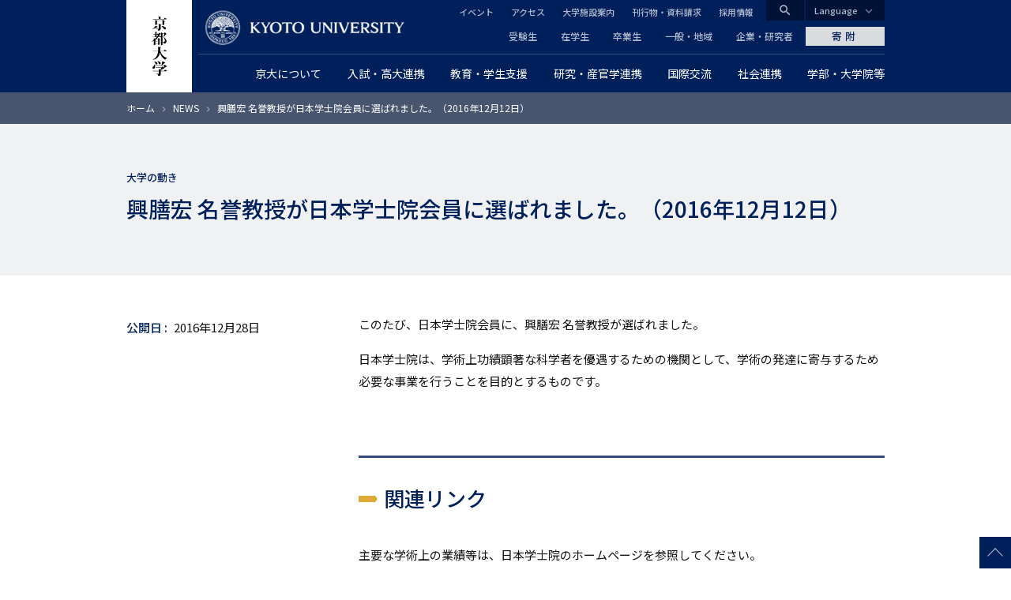

--- FILE ---
content_type: text/html; charset=UTF-8
request_url: https://www.kyoto-u.ac.jp/ja/news/2016-12-28-0
body_size: 13342
content:
<!DOCTYPE html>
<html lang="ja" dir="ltr" prefix="content: http://purl.org/rss/1.0/modules/content/  dc: http://purl.org/dc/terms/  foaf: http://xmlns.com/foaf/0.1/  og: http://ogp.me/ns#  rdfs: http://www.w3.org/2000/01/rdf-schema#  schema: http://schema.org/  sioc: http://rdfs.org/sioc/ns#  sioct: http://rdfs.org/sioc/types#  skos: http://www.w3.org/2004/02/skos/core#  xsd: http://www.w3.org/2001/XMLSchema# ">
  <head>
    <meta charset="utf-8" />
<style>/* @see https://github.com/aFarkas/lazysizes#broken-image-symbol */.js img.lazyload:not([src]) { visibility: hidden; }/* @see https://github.com/aFarkas/lazysizes#automatically-setting-the-sizes-attribute */.js img.lazyloaded[data-sizes=auto] { display: block; width: 100%; }</style>
<meta name="description" content="このたび、日本学士院会員に、興膳宏 名誉教授が選ばれました。 日本学士院は、学術上功績顕著な科学者を優遇するための機関として、学術の発達に寄与するため必要な事業を行うことを目的とするものです。 関連リンク 主要な学術上の業績等は、日本学士院のホームページを参照してください。 http://www.japan-acad.go.jp/japanese/news/2016/121201.html" />
<link rel="canonical" href="https://www.kyoto-u.ac.jp/ja/news/2016-12-28-0" />
<link rel="shortlink" href="https://www.kyoto-u.ac.jp/ja/news/2016-12-28-0" />
<meta property="og:site_name" content="京都大学" />
<meta property="og:type" content="article" />
<meta property="og:url" content="https://www.kyoto-u.ac.jp/ja/news/2016-12-28-0" />
<meta property="og:title" content="興膳宏 名誉教授が日本学士院会員に選ばれました。（2016年12月12日）" />
<meta property="og:description" content="このたび、日本学士院会員に、興膳宏 名誉教授が選ばれました。 日本学士院は、学術上功績顕著な科学者を優遇するための機関として、学術の発達に寄与するため必要な事業を行うことを目的とするものです。 関連リンク 主要な学術上の業績等は、日本学士院のホームページを参照してください。 http://www.japan-acad.go.jp/japanese/news/2016/121201.html" />
<meta name="twitter:card" content="summary_large_image" />
<meta name="Generator" content="Drupal 11 (https://www.drupal.org)" />
<meta name="MobileOptimized" content="width" />
<meta name="HandheldFriendly" content="true" />
<meta name="viewport" content="width=device-width, initial-scale=1.0" />
<meta property="og:locale" content="ja_JP" />
<meta name="theme-color" content="#00205b" />
<link rel="apple-touch-icon" href="https://www.kyoto-u.ac.jp/themes/custom/camphor/images/apple-touch-icon.png" />
<meta property="og:image" content="https://www.kyoto-u.ac.jp/themes/custom/camphor/images/ogimage.png" />
<link rel="icon" href="/themes/custom/camphor/favicon.ico" type="image/vnd.microsoft.icon" />
<link rel="alternate" hreflang="ja" href="https://www.kyoto-u.ac.jp/ja/news/2016-12-28-0" />

    <title>興膳宏 名誉教授が日本学士院会員に選ばれました。（2016年12月12日） | 京都大学</title>
    <link rel="stylesheet" media="all" href="/sites/default/files/css/css_t4x0BtGN2ocv3JEGXyfyBNQp-GPNAtOO329_ytDmkxI.css?delta=0&amp;language=ja&amp;theme=camphor&amp;include=eJxlzmEOgjAMBeALbexIpmx1TDpK9pg4T6-IkBj_NH1fXtJ6yvOgxUXRnsRiaZKmaPyXhSP59sdZw1aWFBiDrqdPGtheq8ivSMJivBDQXE_gY88MUGQceSsbr4VdKHUm6ehGjx0mLZkkPdmM9RIIQ69UghurPYNBw8J5v3BPvMJ9Zvf-tgq_AGyfWio" />
<link rel="stylesheet" media="all" href="/sites/default/files/css/css_vmWlMnDTFQupRBhPeLeHUoaFeQIz08KeaqSP2q2ggXY.css?delta=1&amp;language=ja&amp;theme=camphor&amp;include=eJxlzmEOgjAMBeALbexIpmx1TDpK9pg4T6-IkBj_NH1fXtJ6yvOgxUXRnsRiaZKmaPyXhSP59sdZw1aWFBiDrqdPGtheq8ivSMJivBDQXE_gY88MUGQceSsbr4VdKHUm6ehGjx0mLZkkPdmM9RIIQ69UghurPYNBw8J5v3BPvMJ9Zvf-tgq_AGyfWio" />
<link rel="stylesheet" media="all" href="//fonts.googleapis.com/css2?family=Lora:wght@500&amp;family=Noto+Sans+JP:wght@400;500&amp;display=swap" />
<link rel="stylesheet" media="all" href="//fonts.googleapis.com/css2?family=Material+Icons" />
<link rel="stylesheet" media="print" href="/sites/default/files/css/css_DnnCR_0XCteU8WvaNL-jo14D2nu2j84JVvukSFvThBM.css?delta=4&amp;language=ja&amp;theme=camphor&amp;include=eJxlzmEOgjAMBeALbexIpmx1TDpK9pg4T6-IkBj_NH1fXtJ6yvOgxUXRnsRiaZKmaPyXhSP59sdZw1aWFBiDrqdPGtheq8ivSMJivBDQXE_gY88MUGQceSsbr4VdKHUm6ehGjx0mLZkkPdmM9RIIQ69UghurPYNBw8J5v3BPvMJ9Zvf-tgq_AGyfWio" />

    <script type="application/json" data-drupal-selector="drupal-settings-json">{"path":{"baseUrl":"\/","pathPrefix":"ja\/","currentPath":"node\/35102","currentPathIsAdmin":false,"isFront":false,"currentLanguage":"ja"},"pluralDelimiter":"\u0003","suppressDeprecationErrors":true,"gtag":{"tagId":"","consentMode":false,"otherIds":[],"events":[],"additionalConfigInfo":[]},"ajaxPageState":{"libraries":"[base64]","theme":"camphor","theme_token":null},"ajaxTrustedUrl":[],"gtm":{"tagId":null,"settings":{"data_layer":"dataLayer","include_classes":false,"allowlist_classes":"google\nnonGooglePixels\nnonGoogleScripts\nnonGoogleIframes","blocklist_classes":"customScripts\ncustomPixels","include_environment":false,"environment_id":"","environment_token":""},"tagIds":["GTM-PVPH2PW"]},"lazy":{"lazysizes":{"lazyClass":"lazyload","loadedClass":"lazyloaded","loadingClass":"lazyloading","preloadClass":"lazypreload","errorClass":"lazyerror","autosizesClass":"lazyautosizes","srcAttr":"data-src","srcsetAttr":"data-srcset","sizesAttr":"data-sizes","minSize":40,"customMedia":[],"init":true,"expFactor":1.5,"hFac":0.8,"loadMode":2,"loadHidden":true,"ricTimeout":0,"throttleDelay":125,"plugins":[]},"placeholderSrc":"","preferNative":false,"minified":true,"libraryPath":"\/libraries\/lazysizes"},"statistics":{"data":{"nid":"35102"},"url":"\/modules\/contrib\/statistics\/statistics.php"},"camphor":{"search_view_path":"\/ja\/search"},"user":{"uid":0,"permissionsHash":"b69312ca33713c7b39d33701a0637d59ab31d40993fd2e8c8ce75feeb3c16c18"}}</script>
<script src="/sites/default/files/js/js_nLEIK4XX99YtlyCTslopx58sCv5mvfcCH4DM7PQ_APo.js?scope=header&amp;delta=0&amp;language=ja&amp;theme=camphor&amp;include=eJxdyGEKgCAMQOELWR4plso0ZhO3KDt9CUHUnwfvc5BL5GqReAYaRBulFY17OLPvSskHibwbZEYKkwJavPP_ERY4vpgNwdlsjxEFTaLJifV1K0DjKxdMtDVO"></script>
<script src="/modules/contrib/google_tag/js/gtag.js?t8ujfj"></script>
<script src="/modules/contrib/google_tag/js/gtm.js?t8ujfj"></script>

  </head>
  <body class="path-node page-node-type-news">
        <a href="#main-content" class="visually-hidden focusable skip-link">
      メインコンテンツに移動
    </a>
    <noscript><iframe src="https://www.googletagmanager.com/ns.html?id=GTM-PVPH2PW"
                  height="0" width="0" style="display:none;visibility:hidden"></iframe></noscript>

      <div class="dialog-off-canvas-main-canvas" data-off-canvas-main-canvas>
    



<div class="layout-page">
  <header class="layout-header js-smooth-scroll-header" role="banner">
    <div class="js-header-search layout-header-search">
      <div class="layout-container layout-header-search__inner">
        <div class="layout-header-search__form">
          <div class="layout-header-search__type">
            <label class="js-header-search-type layout-header-search__type-label radio">
              <input class="radio__input" type="radio" value="site" name="search-type" checked />
              <span class="radio__text">サイト内検索</span>
            </label>
            <label class="js-header-search-type layout-header-search__type-label radio">
              <input class="radio__input" type="radio" value="teacher" name="search-type" />
              <span class="radio__text">教員検索</span>
            </label>
          </div>
          <form role="search" method="get" action="/ja/search" class="js-header-search-form layout-header-search__keyword">
            <input type="search" name="q" placeholder="Search..." class="js-header-search-form-keyword" />
            <button type="submit" aria-label="Search">検索</button>
          </form>
          <button type="button" class="js-header-search-toggle layout-header-search__close" aria-label="Close">
            <i class="material-icons">close</i>
            <span class="layout-header-search__close-text">CLOSE</span>
          </button>
        </div>
      </div>
    </div>
    <div class="layout-header-content-wrapper">
      <a class="layout-header-vertical-logo" href="/ja"><img src="/themes/custom/camphor/images/header-logo-vertical.svg" alt="Kyoto University"></a>
      <div class="layout-header-body">
        <a class="layout-header-horizontal-logo" href="/ja">
          <picture>
            <source srcset="/themes/custom/camphor/images/header-logo-horizontal-1x.png, /themes/custom/camphor/images/header-logo-horizontal.svg 2x">
            <img src="/themes/custom/camphor/images/header-logo-horizontal.svg" alt="Kyoto University">
          </picture>
        </a>
        <div class="layout-header-buttons">
          <button class="js-header-search-toggle layout-header-buttons__button--search"><i class="material-icons">search</i></button>
          <button class="js-header-menu-toggle layout-header-buttons__button--menu"><i class="material-icons">menu</i></button>
        </div>
        <div class="layout-header-region js-header-menu">
            <div class="region region-header">
    <nav role="navigation" aria-labelledby="block-global-navigation-menu" id="block-global-navigation" class="header-global-navigation block block-menu navigation menu--main">
            
  <h2 class="visually-hidden" id="block-global-navigation-menu">グローバルナビゲーション</h2>
  

        
               <ul data-region="header" data-block-id="block-global-navigation" class="menu menu--level-0 menu-main menu-main--level-0"> 
                            <li class="megaParent hasChild cc6 left menu__item menu__item--level-0 menu-main__item menu-main__item--level-0 is-expanded">
                <a href="/ja/about"  class="megaParent hasChild cc6 left menu__link menu__link--level-0 menu-main__link menu-main__link--level-0">
          <span class="menu__link-text menu__link-text--level-0 menu-main__link-text menu-main__link-text--level-0">京大について</span>
        </a>

                                 <ul data-region="header" data-block-id="block-global-navigation" class="menu menu-main menu--level-1 menu-main--level-1"> 
                            <li class="menu__item menu__item--level-1 menu-main__item menu-main__item--level-1 is-collapsed">
                <a href="/ja/about/president"  class="menu__link menu__link--level-1 menu-main__link menu-main__link--level-1">
          <span class="menu__link-text menu__link-text--level-1 menu-main__link-text menu-main__link-text--level-1">総長からのメッセージ</span>
        </a>

              </li>
                            <li class="menu__item menu__item--level-1 menu-main__item menu-main__item--level-1 is-collapsed">
                <a href="/ja/about/operation"  class="menu__link menu__link--level-1 menu-main__link menu-main__link--level-1">
          <span class="menu__link-text menu__link-text--level-1 menu-main__link-text menu-main__link-text--level-1">理念・沿革・運営・将来構想</span>
        </a>

              </li>
                            <li class="menu__item menu__item--level-1 menu-main__item menu-main__item--level-1 is-collapsed">
                <a href="/ja/about/evaluation"  class="menu__link menu__link--level-1 menu-main__link menu-main__link--level-1">
          <span class="menu__link-text menu__link-text--level-1 menu-main__link-text menu-main__link-text--level-1">大学評価</span>
        </a>

              </li>
                            <li class="menu__item menu__item--level-1 menu-main__item menu-main__item--level-1 is-collapsed">
                <a href="/ja/about/data"  class="menu__link menu__link--level-1 menu-main__link menu-main__link--level-1">
          <span class="menu__link-text menu__link-text--level-1 menu-main__link-text menu-main__link-text--level-1">データから見る京都大学</span>
        </a>

              </li>
                            <li class="menu__item menu__item--level-1 menu-main__item menu-main__item--level-1 is-collapsed">
                <a href="/ja/about/organization"  class="menu__link menu__link--level-1 menu-main__link menu-main__link--level-1">
          <span class="menu__link-text menu__link-text--level-1 menu-main__link-text menu-main__link-text--level-1">役員等・組織・諸規程</span>
        </a>

              </li>
                            <li class="menu__item menu__item--level-1 menu-main__item menu-main__item--level-1 is-collapsed">
                <a href="/ja/about/history"  class="menu__link menu__link--level-1 menu-main__link menu-main__link--level-1">
          <span class="menu__link-text menu__link-text--level-1 menu-main__link-text menu-main__link-text--level-1">栄誉等</span>
        </a>

              </li>
                            <li class="menu__item menu__item--level-1 menu-main__item menu-main__item--level-1 is-collapsed">
                <a href="/ja/about/facilities"  class="menu__link menu__link--level-1 menu-main__link menu-main__link--level-1">
          <span class="menu__link-text menu__link-text--level-1 menu-main__link-text menu-main__link-text--level-1">キャンパス・施設案内</span>
        </a>

              </li>
                            <li class="menu__item menu__item--level-1 menu-main__item menu-main__item--level-1 is-collapsed">
                <a href="/ja/about/public"  class="menu__link menu__link--level-1 menu-main__link menu-main__link--level-1">
          <span class="menu__link-text menu__link-text--level-1 menu-main__link-text menu-main__link-text--level-1">広報活動</span>
        </a>

              </li>
                            <li class="menu__item menu__item--level-1 menu-main__item menu-main__item--level-1 is-collapsed">
                <a href="/ja/about/procurance"  class="menu__link menu__link--level-1 menu-main__link menu-main__link--level-1">
          <span class="menu__link-text menu__link-text--level-1 menu-main__link-text menu-main__link-text--level-1">調達情報</span>
        </a>

              </li>
                            <li class="menu__item menu__item--level-1 menu-main__item menu-main__item--level-1 is-collapsed">
                <a href="/ja/about/foundation"  class="menu__link menu__link--level-1 menu-main__link menu-main__link--level-1">
          <span class="menu__link-text menu__link-text--level-1 menu-main__link-text menu-main__link-text--level-1">法人としての取組</span>
        </a>

              </li>
                            <li class="menu__item menu__item--level-1 menu-main__item menu-main__item--level-1 is-collapsed">
                <a href="/ja/about/diversity"  class="menu__link menu__link--level-1 menu-main__link menu-main__link--level-1">
          <span class="menu__link-text menu__link-text--level-1 menu-main__link-text menu-main__link-text--level-1">ダイバーシティ推進について</span>
        </a>

              </li>
                            <li class="menu__item menu__item--level-1 menu-main__item menu-main__item--level-1 is-collapsed">
                <a href="/ja/about/publication"  class="menu__link menu__link--level-1 menu-main__link menu-main__link--level-1">
          <span class="menu__link-text menu__link-text--level-1 menu-main__link-text menu-main__link-text--level-1">公表事項</span>
        </a>

              </li>
                            <li class="menu__item menu__item--level-1 menu-main__item menu-main__item--level-1 is-collapsed">
                <a href="/ja/about/disclosures"  class="menu__link menu__link--level-1 menu-main__link menu-main__link--level-1">
          <span class="menu__link-text menu__link-text--level-1 menu-main__link-text menu-main__link-text--level-1">情報公開</span>
        </a>

              </li>
                            <li class="menu__item menu__item--level-1 menu-main__item menu-main__item--level-1 is-collapsed">
                <a href="/ja/about/ranking"  class="menu__link menu__link--level-1 menu-main__link menu-main__link--level-1">
          <span class="menu__link-text menu__link-text--level-1 menu-main__link-text menu-main__link-text--level-1">世界から見た京都大学</span>
        </a>

              </li>
        </ul>
  
              </li>
                            <li class="megaParent hasChild cc7 left menu__item menu__item--level-0 menu-main__item menu-main__item--level-0 is-expanded">
                <a href="/ja/admissions"  class="megaParent hasChild cc7 left menu__link menu__link--level-0 menu-main__link menu-main__link--level-0">
          <span class="menu__link-text menu__link-text--level-0 menu-main__link-text menu-main__link-text--level-0">入試・高大連携</span>
        </a>

                                 <ul data-region="header" data-block-id="block-global-navigation" class="menu menu-main menu--level-1 menu-main--level-1"> 
                            <li class="menu__item menu__item--level-1 menu-main__item menu-main__item--level-1 is-collapsed">
                <a href="/ja/admissions/undergrad"  class="menu__link menu__link--level-1 menu-main__link menu-main__link--level-1">
          <span class="menu__link-text menu__link-text--level-1 menu-main__link-text menu-main__link-text--level-1">一般選抜</span>
        </a>

              </li>
                            <li class="menu__item menu__item--level-1 menu-main__item menu-main__item--level-1 is-collapsed">
                <a href="/ja/admissions/tokusyoku"  class="menu__link menu__link--level-1 menu-main__link menu-main__link--level-1">
          <span class="menu__link-text menu__link-text--level-1 menu-main__link-text menu-main__link-text--level-1">特色入試</span>
        </a>

              </li>
                            <li class="menu__item menu__item--level-1 menu-main__item menu-main__item--level-1 is-collapsed">
                <a href="/ja/admissions/other"  class="menu__link menu__link--level-1 menu-main__link menu-main__link--level-1">
          <span class="menu__link-text menu__link-text--level-1 menu-main__link-text menu-main__link-text--level-1">その他の学部入学試験</span>
        </a>

              </li>
                            <li class="menu__item menu__item--level-1 menu-main__item menu-main__item--level-1 is-collapsed">
                <a href="/ja/admissions/international"  class="menu__link menu__link--level-1 menu-main__link menu-main__link--level-1">
          <span class="menu__link-text menu__link-text--level-1 menu-main__link-text menu-main__link-text--level-1">留学生のための入試</span>
        </a>

              </li>
                            <li class="menu__item menu__item--level-1 menu-main__item menu-main__item--level-1 is-collapsed">
                <a href="/ja/admissions/grad"  class="menu__link menu__link--level-1 menu-main__link menu-main__link--level-1">
          <span class="menu__link-text menu__link-text--level-1 menu-main__link-text menu-main__link-text--level-1">大学院入試</span>
        </a>

              </li>
                            <li class="menu__item menu__item--level-1 menu-main__item menu-main__item--level-1">
                <a href="/ja/admissions/reasonable-accommodation"  class="menu__link menu__link--level-1 menu-main__link menu-main__link--level-1">
          <span class="menu__link-text menu__link-text--level-1 menu-main__link-text menu-main__link-text--level-1">入学者選抜における合理的配慮について</span>
        </a>

              </li>
                            <li class="menu__item menu__item--level-1 menu-main__item menu-main__item--level-1 is-collapsed">
                <a href="/ja/admissions/examination-fee"  class="menu__link menu__link--level-1 menu-main__link menu-main__link--level-1">
          <span class="menu__link-text menu__link-text--level-1 menu-main__link-text menu-main__link-text--level-1">入学検定料について</span>
        </a>

              </li>
                            <li class="menu__item menu__item--level-1 menu-main__item menu-main__item--level-1">
                <a href="https://www.kuac.kyoto-u.ac.jp/navi_grad/"  class="menu__link menu__link--level-1 menu-main__link menu-main__link--level-1">
          <span class="menu__link-text menu__link-text--level-1 menu-main__link-text menu-main__link-text--level-1">京都大学受験生ナビゲーション</span>
        </a>

              </li>
                            <li class="menu__item menu__item--level-1 menu-main__item menu-main__item--level-1">
                <a href="/ja/admissions/about/open"  class="menu__link menu__link--level-1 menu-main__link menu-main__link--level-1">
          <span class="menu__link-text menu__link-text--level-1 menu-main__link-text menu-main__link-text--level-1">オープンキャンパス</span>
        </a>

              </li>
                            <li class="menu__item menu__item--level-1 menu-main__item menu-main__item--level-1 is-collapsed">
                <a href="/ja/admissions/koudai"  class="menu__link menu__link--level-1 menu-main__link menu-main__link--level-1">
          <span class="menu__link-text menu__link-text--level-1 menu-main__link-text menu-main__link-text--level-1">高大連携</span>
        </a>

              </li>
                            <li class="menu__item menu__item--level-1 menu-main__item menu-main__item--level-1 is-collapsed">
                <a href="https://www.cwr.kyoto-u.ac.jp/story/message/"  class="menu__link menu__link--level-1 menu-main__link menu-main__link--level-1">
          <span class="menu__link-text menu__link-text--level-1 menu-main__link-text menu-main__link-text--level-1">女子高生へのメッセージ</span>
        </a>

              </li>
                            <li class="menu__item menu__item--level-1 menu-main__item menu-main__item--level-1 is-collapsed">
                <a href="/ja/admissions/about/admission"  class="menu__link menu__link--level-1 menu-main__link menu-main__link--level-1">
          <span class="menu__link-text menu__link-text--level-1 menu-main__link-text menu-main__link-text--level-1">大学案内冊子「知と自由への誘い」</span>
        </a>

              </li>
                            <li class="menu__item menu__item--level-1 menu-main__item menu-main__item--level-1 is-collapsed">
                <a href="/ja/admissions/related"  class="menu__link menu__link--level-1 menu-main__link menu-main__link--level-1">
          <span class="menu__link-text menu__link-text--level-1 menu-main__link-text menu-main__link-text--level-1">関連情報</span>
        </a>

              </li>
        </ul>
  
              </li>
                            <li class="megaParent hasChild cc7 center menu__item menu__item--level-0 menu-main__item menu-main__item--level-0 is-expanded">
                <a href="/ja/education-campus"  class="megaParent hasChild cc7 center menu__link menu__link--level-0 menu-main__link menu-main__link--level-0">
          <span class="menu__link-text menu__link-text--level-0 menu-main__link-text menu-main__link-text--level-0">教育・学生支援</span>
        </a>

                                 <ul data-region="header" data-block-id="block-global-navigation" class="menu menu-main menu--level-1 menu-main--level-1"> 
                            <li class="menu__item menu__item--level-1 menu-main__item menu-main__item--level-1 is-collapsed">
                <a href="/ja/education-campus/curriculum"  class="menu__link menu__link--level-1 menu-main__link menu-main__link--level-1">
          <span class="menu__link-text menu__link-text--level-1 menu-main__link-text menu-main__link-text--level-1">教育の体制と内容</span>
        </a>

              </li>
                            <li class="menu__item menu__item--level-1 menu-main__item menu-main__item--level-1 is-collapsed">
                <a href="/ja/education-campus/tuition"  class="menu__link menu__link--level-1 menu-main__link menu-main__link--level-1">
          <span class="menu__link-text menu__link-text--level-1 menu-main__link-text menu-main__link-text--level-1">経済支援</span>
        </a>

              </li>
                            <li class="menu__item menu__item--level-1 menu-main__item menu-main__item--level-1">
                <a href="/ja/education-campus/student-3"  class="menu__link menu__link--level-1 menu-main__link menu-main__link--level-1">
          <span class="menu__link-text menu__link-text--level-1 menu-main__link-text menu-main__link-text--level-1">海外留学を希望する京大生へ</span>
        </a>

              </li>
                            <li class="menu__item menu__item--level-1 menu-main__item menu-main__item--level-1 is-collapsed">
                <a href="/ja/education-campus/campus-event"  class="menu__link menu__link--level-1 menu-main__link menu-main__link--level-1">
          <span class="menu__link-text menu__link-text--level-1 menu-main__link-text menu-main__link-text--level-1">大学行事</span>
        </a>

              </li>
                            <li class="menu__item menu__item--level-1 menu-main__item menu-main__item--level-1 is-collapsed">
                <a href="/ja/education-campus/support"  class="menu__link menu__link--level-1 menu-main__link menu-main__link--level-1">
          <span class="menu__link-text menu__link-text--level-1 menu-main__link-text menu-main__link-text--level-1">課外活動支援</span>
        </a>

              </li>
                            <li class="menu__item menu__item--level-1 menu-main__item menu-main__item--level-1 is-collapsed">
                <a href="/ja/education-campus/Recognition"  class="menu__link menu__link--level-1 menu-main__link menu-main__link--level-1">
          <span class="menu__link-text menu__link-text--level-1 menu-main__link-text menu-main__link-text--level-1">学生表彰など</span>
        </a>

              </li>
                            <li class="menu__item menu__item--level-1 menu-main__item menu-main__item--level-1 is-collapsed">
                <a href="/ja/education-campus/counseling"  class="menu__link menu__link--level-1 menu-main__link menu-main__link--level-1">
          <span class="menu__link-text menu__link-text--level-1 menu-main__link-text menu-main__link-text--level-1">学生相談・障害学生支援・就職</span>
        </a>

              </li>
                            <li class="menu__item menu__item--level-1 menu-main__item menu-main__item--level-1 is-collapsed">
                <a href="/ja/education-campus/campuslife"  class="menu__link menu__link--level-1 menu-main__link menu-main__link--level-1">
          <span class="menu__link-text menu__link-text--level-1 menu-main__link-text menu-main__link-text--level-1">キャンパスライフ支援</span>
        </a>

              </li>
                            <li class="menu__item menu__item--level-1 menu-main__item menu-main__item--level-1 is-collapsed">
                <a href="/ja/education-campus/contact"  class="menu__link menu__link--level-1 menu-main__link menu-main__link--level-1">
          <span class="menu__link-text menu__link-text--level-1 menu-main__link-text menu-main__link-text--level-1">学生支援の窓口・証明書発行など</span>
        </a>

              </li>
                            <li class="menu__item menu__item--level-1 menu-main__item menu-main__item--level-1 is-collapsed">
                <a href="/ja/education-campus/cli"  class="menu__link menu__link--level-1 menu-main__link menu-main__link--level-1">
          <span class="menu__link-text menu__link-text--level-1 menu-main__link-text menu-main__link-text--level-1">学生支援の情報発信</span>
        </a>

              </li>
                            <li class="menu__item menu__item--level-1 menu-main__item menu-main__item--level-1 is-collapsed">
                <a href="/ja/education-campus/students2"  class="menu__link menu__link--level-1 menu-main__link menu-main__link--level-1">
          <span class="menu__link-text menu__link-text--level-1 menu-main__link-text menu-main__link-text--level-1"> 京都大学に在籍する留学生の方へ </span>
        </a>

              </li>
        </ul>
  
              </li>
                            <li class="megaParent hasChild cc8 right menu__item menu__item--level-0 menu-main__item menu-main__item--level-0 is-expanded">
                <a href="/ja/research"  class="megaParent hasChild cc8 right menu__link menu__link--level-0 menu-main__link menu-main__link--level-0">
          <span class="menu__link-text menu__link-text--level-0 menu-main__link-text menu-main__link-text--level-0">研究・産官学連携</span>
        </a>

                                 <ul data-region="header" data-block-id="block-global-navigation" class="menu menu-main menu--level-1 menu-main--level-1"> 
                            <li class="menu__item menu__item--level-1 menu-main__item menu-main__item--level-1 is-collapsed">
                <a href="/ja/research/activity"  class="menu__link menu__link--level-1 menu-main__link menu-main__link--level-1">
          <span class="menu__link-text menu__link-text--level-1 menu-main__link-text menu-main__link-text--level-1">研究活動を知る</span>
        </a>

              </li>
                            <li class="menu__item menu__item--level-1 menu-main__item menu-main__item--level-1 is-collapsed">
                <a href="/ja/research/research-policy"  class="menu__link menu__link--level-1 menu-main__link menu-main__link--level-1">
          <span class="menu__link-text menu__link-text--level-1 menu-main__link-text menu-main__link-text--level-1">研究成果の公開ポリシー</span>
        </a>

              </li>
                            <li class="menu__item menu__item--level-1 menu-main__item menu-main__item--level-1">
                <a href="https://iac.kyoto-u.ac.jp/"  class="menu__link menu__link--level-1 menu-main__link menu-main__link--level-1">
          <span class="menu__link-text menu__link-text--level-1 menu-main__link-text menu-main__link-text--level-1">産官学連携（共同研究・知的財産・ベンチャー支援）</span>
        </a>

              </li>
                            <li class="menu__item menu__item--level-1 menu-main__item menu-main__item--level-1 is-collapsed">
                <a href="/ja/research/donation"  class="menu__link menu__link--level-1 menu-main__link menu-main__link--level-1">
          <span class="menu__link-text menu__link-text--level-1 menu-main__link-text menu-main__link-text--level-1">京都大学に寄附する</span>
        </a>

              </li>
                            <li class="menu__item menu__item--level-1 menu-main__item menu-main__item--level-1 is-collapsed">
                <a href="/ja/research/recruit"  class="menu__link menu__link--level-1 menu-main__link menu-main__link--level-1">
          <span class="menu__link-text menu__link-text--level-1 menu-main__link-text menu-main__link-text--level-1">京都大学で研究したい</span>
        </a>

              </li>
                            <li class="menu__item menu__item--level-1 menu-main__item menu-main__item--level-1 is-collapsed">
                <a href="/ja/research/support"  class="menu__link menu__link--level-1 menu-main__link menu-main__link--level-1">
          <span class="menu__link-text menu__link-text--level-1 menu-main__link-text menu-main__link-text--level-1">研究支援体制について</span>
        </a>

              </li>
                            <li class="menu__item menu__item--level-1 menu-main__item menu-main__item--level-1 is-collapsed">
                <a href="/ja/research/resource"  class="menu__link menu__link--level-1 menu-main__link menu-main__link--level-1">
          <span class="menu__link-text menu__link-text--level-1 menu-main__link-text menu-main__link-text--level-1">研究者が受けられる研究費・研究支援</span>
        </a>

              </li>
                            <li class="menu__item menu__item--level-1 menu-main__item menu-main__item--level-1 is-collapsed">
                <a href="/ja/research/rule"  class="menu__link menu__link--level-1 menu-main__link menu-main__link--level-1">
          <span class="menu__link-text menu__link-text--level-1 menu-main__link-text menu-main__link-text--level-1">研究上の倫理・安全</span>
        </a>

              </li>
                            <li class="menu__item menu__item--level-1 menu-main__item menu-main__item--level-1">
                <a href="/ja/research/Additional-Position"  class="menu__link menu__link--level-1 menu-main__link menu-main__link--level-1">
          <span class="menu__link-text menu__link-text--level-1 menu-main__link-text menu-main__link-text--level-1">教職員に兼業を依頼したい</span>
        </a>

              </li>
        </ul>
  
              </li>
                            <li class="menu__item menu__item--level-0 menu-main__item menu-main__item--level-0 is-expanded">
                <a href="/ja/international"  class="menu__link menu__link--level-0 menu-main__link menu-main__link--level-0">
          <span class="menu__link-text menu__link-text--level-0 menu-main__link-text menu-main__link-text--level-0">国際交流</span>
        </a>

                                 <ul data-region="header" data-block-id="block-global-navigation" class="menu menu-main menu--level-1 menu-main--level-1"> 
                            <li class="menu__item menu__item--level-1 menu-main__item menu-main__item--level-1 is-collapsed">
                <a href="/ja/international/global-bridge"  class="menu__link menu__link--level-1 menu-main__link menu-main__link--level-1">
          <span class="menu__link-text menu__link-text--level-1 menu-main__link-text menu-main__link-text--level-1">世界とつながる京都大学</span>
        </a>

              </li>
                            <li class="menu__item menu__item--level-1 menu-main__item menu-main__item--level-1 is-collapsed">
                <a href="/ja/international/students1"  class="menu__link menu__link--level-1 menu-main__link menu-main__link--level-1">
          <span class="menu__link-text menu__link-text--level-1 menu-main__link-text menu-main__link-text--level-1">京都大学への留学を希望する方へ</span>
        </a>

              </li>
                            <li class="menu__item menu__item--level-1 menu-main__item menu-main__item--level-1 is-collapsed">
                <a href="/ja/international/org2"  class="menu__link menu__link--level-1 menu-main__link menu-main__link--level-1">
          <span class="menu__link-text menu__link-text--level-1 menu-main__link-text menu-main__link-text--level-1">国際化を支える学内組織</span>
        </a>

              </li>
                            <li class="menu__item menu__item--level-1 menu-main__item menu-main__item--level-1 is-collapsed">
                <a href="/ja/international/researcher"  class="menu__link menu__link--level-1 menu-main__link menu-main__link--level-1">
          <span class="menu__link-text menu__link-text--level-1 menu-main__link-text menu-main__link-text--level-1">外国人研究者へのサポート</span>
        </a>

              </li>
                            <li class="menu__item menu__item--level-1 menu-main__item menu-main__item--level-1">
                <a href="/ja/education-campus/student-3"  class="menu__link menu__link--level-1 menu-main__link menu-main__link--level-1">
          <span class="menu__link-text menu__link-text--level-1 menu-main__link-text menu-main__link-text--level-1">海外留学を希望する京大生へ</span>
        </a>

              </li>
        </ul>
  
              </li>
                            <li class="megaParent hasChild cc6 right menu__item menu__item--level-0 menu-main__item menu-main__item--level-0 is-expanded">
                <a href="/ja/social"  class="megaParent hasChild cc6 right menu__link menu__link--level-0 menu-main__link menu-main__link--level-0">
          <span class="menu__link-text menu__link-text--level-0 menu-main__link-text menu-main__link-text--level-0">社会連携</span>
        </a>

                                 <ul data-region="header" data-block-id="block-global-navigation" class="menu menu-main menu--level-1 menu-main--level-1"> 
                            <li class="menu__item menu__item--level-1 menu-main__item menu-main__item--level-1 is-collapsed">
                <a href="/ja/social/open-course"  class="menu__link menu__link--level-1 menu-main__link menu-main__link--level-1">
          <span class="menu__link-text menu__link-text--level-1 menu-main__link-text menu-main__link-text--level-1">公開講座・講演会等</span>
        </a>

              </li>
                            <li class="menu__item menu__item--level-1 menu-main__item menu-main__item--level-1 is-collapsed">
                <a href="/ja/social#京大の研究・教育を知る"  class="menu__link menu__link--level-1 menu-main__link menu-main__link--level-1">
          <span class="menu__link-text menu__link-text--level-1 menu-main__link-text menu-main__link-text--level-1">京大の研究・教育を知る</span>
        </a>

              </li>
                            <li class="menu__item menu__item--level-1 menu-main__item menu-main__item--level-1 is-collapsed">
                <a href="/ja/social#社会人向け教育"  class="menu__link menu__link--level-1 menu-main__link menu-main__link--level-1">
          <span class="menu__link-text menu__link-text--level-1 menu-main__link-text menu-main__link-text--level-1">社会人向け教育</span>
        </a>

              </li>
                            <li class="menu__item menu__item--level-1 menu-main__item menu-main__item--level-1 is-collapsed">
                <a href="/ja/social#教育・研究に関する情報・資料公開"  class="menu__link menu__link--level-1 menu-main__link menu-main__link--level-1">
          <span class="menu__link-text menu__link-text--level-1 menu-main__link-text menu-main__link-text--level-1">教育・研究に関する情報・資料公開</span>
        </a>

              </li>
                            <li class="menu__item menu__item--level-1 menu-main__item menu-main__item--level-1 is-collapsed">
                <a href="/ja/social/regional-cooperation"  class="menu__link menu__link--level-1 menu-main__link menu-main__link--level-1">
          <span class="menu__link-text menu__link-text--level-1 menu-main__link-text menu-main__link-text--level-1">産官学・地域等との連携</span>
        </a>

              </li>
                            <li class="menu__item menu__item--level-1 menu-main__item menu-main__item--level-1 is-collapsed">
                <a href="/ja/social#京大とのつながりを深める"  class="menu__link menu__link--level-1 menu-main__link menu-main__link--level-1">
          <span class="menu__link-text menu__link-text--level-1 menu-main__link-text menu-main__link-text--level-1">京大とのつながりを深める</span>
        </a>

              </li>
                            <li class="menu__item menu__item--level-1 menu-main__item menu-main__item--level-1 is-collapsed">
                <a href="/ja/social#社会に開かれた施設等"  class="menu__link menu__link--level-1 menu-main__link menu-main__link--level-1">
          <span class="menu__link-text menu__link-text--level-1 menu-main__link-text menu-main__link-text--level-1">社会に開かれた施設等</span>
        </a>

              </li>
                            <li class="menu__item menu__item--level-1 menu-main__item menu-main__item--level-1 is-collapsed">
                <a href="/ja/social#終了した全学的なイベント"  class="menu__link menu__link--level-1 menu-main__link menu-main__link--level-1">
          <span class="menu__link-text menu__link-text--level-1 menu-main__link-text menu-main__link-text--level-1">終了した全学的なイベント</span>
        </a>

              </li>
        </ul>
  
              </li>
                            <li class="megaParent cc8 right menu__item menu__item--level-0 menu-main__item menu-main__item--level-0">
                <a href="/ja/faculties-and-graduate"  class="megaParent cc8 right menu__link menu__link--level-0 menu-main__link menu-main__link--level-0">
          <span class="menu__link-text menu__link-text--level-0 menu-main__link-text menu-main__link-text--level-0">学部・大学院等</span>
        </a>

              </li>
        </ul>
   


  </nav>
<nav role="navigation" aria-labelledby="block-header-primary-links-menu" id="block-header-primary-links" class="header-primary-links block block-menu navigation menu--header-primary">
            
  <h2 class="visually-hidden" id="block-header-primary-links-menu">ヘッダー プライマリーリンク</h2>
  

        
               <ul data-block-id="block-header-primary-links" class="menu menu--level-0 menu-header-primary menu-header-primary--level-0"> 
                      <li class="menu__item menu__item--level-0 menu-header-primary__item menu-header-primary__item--level-0">
        <a href="/ja/prospective" class="menu__link menu__link--level-0 menu-header-primary__link menu-header-primary__link--level-0" data-drupal-link-system-path="node/129">受験生</a>
              </li>
                      <li class="menu__item menu__item--level-0 menu-header-primary__item menu-header-primary__item--level-0">
        <a href="/ja/students" class="menu__link menu__link--level-0 menu-header-primary__link menu-header-primary__link--level-0" data-drupal-link-system-path="node/130">在学生</a>
              </li>
                      <li class="menu__item menu__item--level-0 menu-header-primary__item menu-header-primary__item--level-0">
        <a href="/ja/alumni" class="menu__link menu__link--level-0 menu-header-primary__link menu-header-primary__link--level-0" data-drupal-link-system-path="node/131">卒業生</a>
              </li>
                      <li class="menu__item menu__item--level-0 menu-header-primary__item menu-header-primary__item--level-0">
        <a href="/ja/generals" class="menu__link menu__link--level-0 menu-header-primary__link menu-header-primary__link--level-0" data-drupal-link-system-path="node/132">一般・地域</a>
              </li>
                      <li class="menu__item menu__item--level-0 menu-header-primary__item menu-header-primary__item--level-0">
        <a href="/ja/business" class="menu__link menu__link--level-0 menu-header-primary__link menu-header-primary__link--level-0" data-drupal-link-system-path="node/133">企業・研究者</a>
              </li>
        </ul>
   

  </nav>
<nav role="navigation" aria-labelledby="block-header-secondary-links-menu" id="block-header-secondary-links" class="header-secondary-links block block-menu navigation menu--header-secondary">
            
  <h2 class="visually-hidden" id="block-header-secondary-links-menu">ヘッダー セカンダリーリンク</h2>
  

        
               <ul data-block-id="block-header-secondary-links" class="menu menu--level-0 menu-header-secondary menu-header-secondary--level-0"> 
                      <li class="menu__item menu__item--level-0 menu-header-secondary__item menu-header-secondary__item--level-0">
        <a href="/ja/event" class="menu__link menu__link--level-0 menu-header-secondary__link menu-header-secondary__link--level-0" data-drupal-link-system-path="event">イベント</a>
              </li>
                      <li class="menu__item menu__item--level-0 menu-header-secondary__item menu-header-secondary__item--level-0">
        <a href="/ja/access" class="menu__link menu__link--level-0 menu-header-secondary__link menu-header-secondary__link--level-0" data-drupal-link-system-path="node/2342">アクセス</a>
              </li>
                      <li class="menu__item menu__item--level-0 menu-header-secondary__item menu-header-secondary__item--level-0">
        <a href="/ja/about/facilities/campus" class="menu__link menu__link--level-0 menu-header-secondary__link menu-header-secondary__link--level-0" data-drupal-link-system-path="node/16706">大学施設案内</a>
              </li>
                      <li class="menu__item menu__item--level-0 menu-header-secondary__item menu-header-secondary__item--level-0">
        <a href="/ja/about/public/issue" class="menu__link menu__link--level-0 menu-header-secondary__link menu-header-secondary__link--level-0" data-drupal-link-system-path="node/17583">刊行物・資料請求</a>
              </li>
                      <li class="menu__item menu__item--level-0 menu-header-secondary__item menu-header-secondary__item--level-0">
        <a href="/ja/jobs" class="menu__link menu__link--level-0 menu-header-secondary__link menu-header-secondary__link--level-0" data-drupal-link-system-path="node/51802">採用情報</a>
              </li>
        </ul>
   

  </nav>

<div id="block-makeagift" class="block block-block-content block-block-content88c69419-e781-4291-b88b-2a22bb50a661 block--bundle-basic">
  
    
      
            <div class="clearfix text-formatted field field--name-body field--type-text-with-summary field--label-hidden field__item"><a class="layout-make-a-gift-link" href="http://www.kikin.kyoto-u.ac.jp/contribution/">寄附</a></div>
      
  </div>

<div id="block-language-switcher" class="block block-block-content block-block-contentea8bc213-a6ec-4711-8d82-758e1fb00c29 block--bundle-basic">
  
    
      
            <div class="clearfix text-formatted field field--name-body field--type-text-with-summary field--label-hidden field__item"><div class="layout-language-switcher js-language-switcher">
  <button class="layout-language-switcher__button js-language-switcher-button">Language</button>
  <ul class="layout-language-switcher__list">
    <li class="layout-language-switcher__item layout-language-switcher__item--ja"><a class="layout-language-switcher__link" href="/ja" hreflang="ja">日本語 ホーム</a></li>
    <li class="layout-language-switcher__item layout-language-switcher__item--en"><a class="layout-language-switcher__link" href="/en" hreflang="en">English Home</a></li>
    <li class="layout-language-switcher__item layout-language-switcher__item--zh-hans"><a class="layout-language-switcher__link" href="/zh-cn" hreflang="zh-hans">中文简体 首页</a></li>
    <li class="layout-language-switcher__item layout-language-switcher__item--zh-hant"><a class="layout-language-switcher__link" href="/zh-tw" hreflang="zh-hant">中文繁体 首頁</a></li>
    <li class="layout-language-switcher__item layout-language-switcher__item--ko"><a class="layout-language-switcher__link" href="/ko" hreflang="ko">한국어 홈페이지</a></li>
  </ul>
</div></div>
      
  </div>

  </div>

        </div>
      </div>
    </div>
  </header>
  <div class="layout-header-place-holder js-dynamic-header-observer-target"></div>

  <main role="main" class="layout-main js-dynamic-header-observer-target js-smooth-scroll-main js-mark-media-link">
    <a id="main-content" tabindex="-1"></a>
    
          <div class="layout-content-top">
          <div class="is-with-category region region-content-top">
    
    <div class="region-content-top__content-wrapper">
<div id="block-breadcrumbs" class="breadcrumbs-block block block-system block-system-breadcrumb-block">
  
    
        <nav class="breadcrumb" role="navigation" aria-labelledby="system-breadcrumb">
    <div id="system-breadcrumb" class="visually-hidden">パンくず</div>
    <ol>
          <li>
                  <a href="/ja">ホーム</a>
              </li>
          <li>
                  <a href="/ja/news">NEWS</a>
              </li>
          <li>
                  興膳宏 名誉教授が日本学士院会員に選ばれました。（2016年12月12日）
              </li>
        </ol>
  </nav>

  </div>

<div id="block-page-title" class="page-title-block block block-core block-page-title-block">
  
    

  <div class="page-title-block__content-wrapper">
    
      <div class="field field--name-field-category field--type-entity-reference field--label-hidden field__items">
              <div class="field__item"><a href='/ja/tag/56'>大学の動き</a></div>
          </div>
  
          
  <h1 class="page-title"><span class="field field--name-title field--type-string field--label-hidden">興膳宏 名誉教授が日本学士院会員に選ばれました。（2016年12月12日）</span>
</h1>


      </div>
</div>
</div>
  </div>

      </div>
    
    <div class="layout-content-main">
      
      <div class="layout-content">
          <div class="region region-content">
    <div data-drupal-messages-fallback class="hidden"></div>
<div id="block-camphor-content" class="block block-system block-system-main-block">
  
    
      




<article about="/ja/news/2016-12-28-0" class="node-full node node--type-news node--view-mode-full">
  
    

  <div class="node__content node-full">
    
    
    

    
    

    <div class="node-full__column-wrapper">
      <div class="node-full__column node-full__column--first">
            
  
  <div class="field field--name-field-publication-date field--type-datetime field--label-above">
    <div class="field__label">公開日</div>
              <div class="field__item"><time datetime="2016-12-28T12:00:00Z" class="datetime">2016年12月28日</time>
</div>
          </div>

      </div>
      <div class="node-full__column node-full__column--second">
          
            <div class="field field--name-body field--type-text-with-summary field--label-hidden clearfix text-formatted node-field-body field__item"><p> このたび、日本学士院会員に、興膳宏 名誉教授が選ばれました。</p><p> 日本学士院は、学術上功績顕著な科学者を優遇するための機関として、学術の発達に寄与するため必要な事業を行うことを目的とするものです。</p><h2> 関連リンク</h2><p> 主要な学術上の業績等は、日本学士院のホームページを参照してください。 <br> <a href="http://www.japan-acad.go.jp/japanese/news/2016/121201.html">  http://www.japan-acad.go.jp/japanese/news/2016/121201.html </a></p></div>
      
  
  <div class="field field--name-field-department-tag field--type-entity-reference field--label-above">
    <div class="field__label">関連部局</div>
          <div class="field__items">
              <div class="field__item"><a href='/ja/department/202'>文学部・文学研究科</a></div>
              </div>
      </div>

      </div>
    </div>
  </div>
</article>

  </div>

  </div>

      </div>
    </div>

          <div class="layout-content-bottom">
          <div class="region region-content-bottom">
    
<div id="block-share-link-block" class="block block-ku-share-link block-ku-share-link-block">
  
    
      
<div class="share-link-block">
  <div class="share-link-block__inner">
    <div class="share-link-block__label">Share</div>
    <div class="share-link-block__links">
              <a
          class="share-link-block__link share-link-block__link--facebook"
          aria-label="Share on Facebook"
          href="http://www.facebook.com/share.php?u=https%3A//www.kyoto-u.ac.jp/ja/news/2016-12-28-0"
          target="_blank"
          rel="noopener"
        >
          <span class="visually-hidden">Share on Facebook</span>
        </a>
              <a
          class="share-link-block__link share-link-block__link--X"
          aria-label="Share on X"
          href="http://twitter.com/share?text=%E8%88%88%E8%86%B3%E5%AE%8F%20%E5%90%8D%E8%AA%89%E6%95%99%E6%8E%88%E3%81%8C%E6%97%A5%E6%9C%AC%E5%AD%A6%E5%A3%AB%E9%99%A2%E4%BC%9A%E5%93%A1%E3%81%AB%E9%81%B8%E3%81%B0%E3%82%8C%E3%81%BE%E3%81%97%E3%81%9F%E3%80%82%EF%BC%882016%E5%B9%B412%E6%9C%8812%E6%97%A5%EF%BC%89&amp;url=https%3A//www.kyoto-u.ac.jp/ja/news/2016-12-28-0"
          target="_blank"
          rel="noopener"
        >
          <span class="visually-hidden">Share on X</span>
        </a>
              <a
          class="share-link-block__link share-link-block__link--email"
          aria-label="Share via E-mail"
          href="mailto:?body=%E8%88%88%E8%86%B3%E5%AE%8F%20%E5%90%8D%E8%AA%89%E6%95%99%E6%8E%88%E3%81%8C%E6%97%A5%E6%9C%AC%E5%AD%A6%E5%A3%AB%E9%99%A2%E4%BC%9A%E5%93%A1%E3%81%AB%E9%81%B8%E3%81%B0%E3%82%8C%E3%81%BE%E3%81%97%E3%81%9F%E3%80%82%EF%BC%882016%E5%B9%B412%E6%9C%8812%E6%97%A5%EF%BC%89%20https%3A//www.kyoto-u.ac.jp/ja/news/2016-12-28-0"
          target="_blank"
          rel="noopener"
        >
          <span class="visually-hidden">Share via E-mail</span>
        </a>
          </div>
  </div>
</div>

  </div>

<div class="views-element-container sectioning-block sectioning-block--ice-blue block block-views block-views-blocknews-block-detail" id="block-views-block-news-block-detail">
  
      <h2 class="block__title">Latest news</h2>
    
      <div data-block-id="block-views-block-news-block-detail"><div class="layout-container article-sub-list view view-news view-id-news view-display-id-block_detail js-view-dom-id-d158f70343a3610efc0be5ac66ae4c434a39f291c6faeaf754a0873098cf4326">
  
    
      
      <div class="view-content">
      <div>
  
  <ul class="article-sub-list__items">

          <li class="article-sub-list__item">



<article about="/ja/news/2026-01-23-0" class="node-list">
  
  <a href="/ja/news/2026-01-23-0" rel="bookmark" class="node-list__link">
    <span class="bundle-label"></span>
    
            <div class="field field--name-field-featured-image field--type-image field--label-hidden field__item">    <picture>
                  <source type="image/webp" width="960" height="503" data-srcset="/sites/default/files/styles/scale_crop_320x168/public/default_images/default-featured-image.png.webp?itok=4bAz2Be8 320w, /sites/default/files/styles/scale_crop_480x251/public/default_images/default-featured-image.png.webp?itok=7oBzjO8L 480w, /sites/default/files/styles/scale_crop_640x335/public/default_images/default-featured-image.png.webp?itok=r-aRVoH7 640w, /sites/default/files/styles/scale_crop_800x419/public/default_images/default-featured-image.png.webp?itok=W95KgpZX 800w, /sites/default/files/styles/scale_crop_960x503/public/default_images/default-featured-image.png.webp?itok=9ZXUd-qj 960w, /sites/default/files/styles/scale_crop_1120x586/public/default_images/default-featured-image.png.webp?itok=YZM68RWu 1120w, /sites/default/files/styles/scale_crop_1280x670/public/default_images/default-featured-image.png.webp?itok=FYrOtV7_ 1280w, /sites/default/files/styles/scale_crop_1440x754/public/default_images/default-featured-image.png.webp?itok=G9wPZwbV 1440w, /sites/default/files/styles/scale_crop_1600x838/public/default_images/default-featured-image.png.webp?itok=mSjG2EEn 1600w" data-sizes="auto"/>
              <source type="image/png" width="960" height="503" data-srcset="/sites/default/files/styles/scale_crop_320x168/public/default_images/default-featured-image.png?itok=4bAz2Be8 320w, /sites/default/files/styles/scale_crop_480x251/public/default_images/default-featured-image.png?itok=7oBzjO8L 480w, /sites/default/files/styles/scale_crop_640x335/public/default_images/default-featured-image.png?itok=r-aRVoH7 640w, /sites/default/files/styles/scale_crop_800x419/public/default_images/default-featured-image.png?itok=W95KgpZX 800w, /sites/default/files/styles/scale_crop_960x503/public/default_images/default-featured-image.png?itok=9ZXUd-qj 960w, /sites/default/files/styles/scale_crop_1120x586/public/default_images/default-featured-image.png?itok=YZM68RWu 1120w, /sites/default/files/styles/scale_crop_1280x670/public/default_images/default-featured-image.png?itok=FYrOtV7_ 1280w, /sites/default/files/styles/scale_crop_1440x754/public/default_images/default-featured-image.png?itok=G9wPZwbV 1440w, /sites/default/files/styles/scale_crop_1600x838/public/default_images/default-featured-image.png?itok=mSjG2EEn 1600w" data-sizes="auto"/>
                  <img loading="eager" width="320" height="168" alt="" class="lazyload" data-src="/sites/default/files/styles/scale_crop_320x168/public/default_images/default-featured-image.png?itok=4bAz2Be8" data-srcset="/sites/default/files/styles/scale_crop_320x168/public/default_images/default-featured-image.png?itok=4bAz2Be8 320w, /sites/default/files/styles/scale_crop_480x251/public/default_images/default-featured-image.png?itok=7oBzjO8L 480w, /sites/default/files/styles/scale_crop_640x335/public/default_images/default-featured-image.png?itok=r-aRVoH7 640w, /sites/default/files/styles/scale_crop_800x419/public/default_images/default-featured-image.png?itok=W95KgpZX 800w, /sites/default/files/styles/scale_crop_960x503/public/default_images/default-featured-image.png?itok=9ZXUd-qj 960w, /sites/default/files/styles/scale_crop_1120x586/public/default_images/default-featured-image.png?itok=YZM68RWu 1120w, /sites/default/files/styles/scale_crop_1280x670/public/default_images/default-featured-image.png?itok=FYrOtV7_ 1280w, /sites/default/files/styles/scale_crop_1440x754/public/default_images/default-featured-image.png?itok=G9wPZwbV 1440w, /sites/default/files/styles/scale_crop_1600x838/public/default_images/default-featured-image.png?itok=mSjG2EEn 1600w" data-sizes="auto" typeof="foaf:Image" />

  </picture>

</div>
      
    <div class="node-list__content">
      
  <div class="field field--name-field-publication-date field--type-datetime field--label-visually_hidden">
    <div class="field__label visually-hidden">公開日</div>
              <div class="field__item"><time datetime="2026-01-23T12:00:00Z" class="datetime">2026年01月23日</time>
</div>
          </div>

      

              <h2 class="node-list__title">
          <span class="field field--name-title field--type-string field--label-hidden">令和8年度特色入試の最終選考結果を掲載しました（医学部医学科）</span>

        </h2>
      
      
    </div>
  </a>
  
</article>
</li>
          <li class="article-sub-list__item">



<article about="/ja/news/2026-01-23" class="node-list">
  
  <a href="/ja/news/2026-01-23" rel="bookmark" class="node-list__link">
    <span class="bundle-label"></span>
    
            <div class="field field--name-field-featured-image field--type-image field--label-hidden field__item">    <picture>
                  <source type="image/webp" width="960" height="503" data-srcset="/sites/default/files/styles/scale_crop_320x168/public/default_images/default-featured-image.png.webp?itok=4bAz2Be8 320w, /sites/default/files/styles/scale_crop_480x251/public/default_images/default-featured-image.png.webp?itok=7oBzjO8L 480w, /sites/default/files/styles/scale_crop_640x335/public/default_images/default-featured-image.png.webp?itok=r-aRVoH7 640w, /sites/default/files/styles/scale_crop_800x419/public/default_images/default-featured-image.png.webp?itok=W95KgpZX 800w, /sites/default/files/styles/scale_crop_960x503/public/default_images/default-featured-image.png.webp?itok=9ZXUd-qj 960w, /sites/default/files/styles/scale_crop_1120x586/public/default_images/default-featured-image.png.webp?itok=YZM68RWu 1120w, /sites/default/files/styles/scale_crop_1280x670/public/default_images/default-featured-image.png.webp?itok=FYrOtV7_ 1280w, /sites/default/files/styles/scale_crop_1440x754/public/default_images/default-featured-image.png.webp?itok=G9wPZwbV 1440w, /sites/default/files/styles/scale_crop_1600x838/public/default_images/default-featured-image.png.webp?itok=mSjG2EEn 1600w" data-sizes="auto"/>
              <source type="image/png" width="960" height="503" data-srcset="/sites/default/files/styles/scale_crop_320x168/public/default_images/default-featured-image.png?itok=4bAz2Be8 320w, /sites/default/files/styles/scale_crop_480x251/public/default_images/default-featured-image.png?itok=7oBzjO8L 480w, /sites/default/files/styles/scale_crop_640x335/public/default_images/default-featured-image.png?itok=r-aRVoH7 640w, /sites/default/files/styles/scale_crop_800x419/public/default_images/default-featured-image.png?itok=W95KgpZX 800w, /sites/default/files/styles/scale_crop_960x503/public/default_images/default-featured-image.png?itok=9ZXUd-qj 960w, /sites/default/files/styles/scale_crop_1120x586/public/default_images/default-featured-image.png?itok=YZM68RWu 1120w, /sites/default/files/styles/scale_crop_1280x670/public/default_images/default-featured-image.png?itok=FYrOtV7_ 1280w, /sites/default/files/styles/scale_crop_1440x754/public/default_images/default-featured-image.png?itok=G9wPZwbV 1440w, /sites/default/files/styles/scale_crop_1600x838/public/default_images/default-featured-image.png?itok=mSjG2EEn 1600w" data-sizes="auto"/>
                  <img loading="eager" width="320" height="168" alt="" class="lazyload" data-src="/sites/default/files/styles/scale_crop_320x168/public/default_images/default-featured-image.png?itok=4bAz2Be8" data-srcset="/sites/default/files/styles/scale_crop_320x168/public/default_images/default-featured-image.png?itok=4bAz2Be8 320w, /sites/default/files/styles/scale_crop_480x251/public/default_images/default-featured-image.png?itok=7oBzjO8L 480w, /sites/default/files/styles/scale_crop_640x335/public/default_images/default-featured-image.png?itok=r-aRVoH7 640w, /sites/default/files/styles/scale_crop_800x419/public/default_images/default-featured-image.png?itok=W95KgpZX 800w, /sites/default/files/styles/scale_crop_960x503/public/default_images/default-featured-image.png?itok=9ZXUd-qj 960w, /sites/default/files/styles/scale_crop_1120x586/public/default_images/default-featured-image.png?itok=YZM68RWu 1120w, /sites/default/files/styles/scale_crop_1280x670/public/default_images/default-featured-image.png?itok=FYrOtV7_ 1280w, /sites/default/files/styles/scale_crop_1440x754/public/default_images/default-featured-image.png?itok=G9wPZwbV 1440w, /sites/default/files/styles/scale_crop_1600x838/public/default_images/default-featured-image.png?itok=mSjG2EEn 1600w" data-sizes="auto" typeof="foaf:Image" />

  </picture>

</div>
      
    <div class="node-list__content">
      
  <div class="field field--name-field-publication-date field--type-datetime field--label-visually_hidden">
    <div class="field__label visually-hidden">公開日</div>
              <div class="field__item"><time datetime="2026-01-23T12:00:00Z" class="datetime">2026年01月23日</time>
</div>
          </div>

      

              <h2 class="node-list__title">
          <span class="field field--name-title field--type-string field--label-hidden">【取引業者の方へ】年度末における早期の請求書発行のお願い（2025年度）</span>

        </h2>
      
      
    </div>
  </a>
  
</article>
</li>
          <li class="article-sub-list__item">


  
<article about="/ja/news/2026-01-22" class="node-list">
  
  <a href="https://www.oc.kyoto-u.ac.jp/courtesy-visit/courtesy-visit/20260119_7513/" rel="bookmark" class="node-list__link">
    <span class="bundle-label"></span>
    
            <div class="field field--name-field-featured-image field--type-image field--label-hidden field__item">    <picture>
                  <source type="image/webp" width="960" height="503" data-srcset="/sites/default/files/styles/scale_crop_320x168/public/2026-01/250119-news-i-01190880e6300efdaa88f2ccdf48b709.jpg.webp?itok=JKqxxW0B 320w, /sites/default/files/styles/scale_crop_480x251/public/2026-01/250119-news-i-01190880e6300efdaa88f2ccdf48b709.jpg.webp?itok=n5E3nx9x 480w, /sites/default/files/styles/scale_crop_640x335/public/2026-01/250119-news-i-01190880e6300efdaa88f2ccdf48b709.jpg.webp?itok=wqu_pJjK 640w, /sites/default/files/styles/scale_crop_800x419/public/2026-01/250119-news-i-01190880e6300efdaa88f2ccdf48b709.jpg.webp?itok=qRmT6iaF 800w, /sites/default/files/styles/scale_crop_960x503/public/2026-01/250119-news-i-01190880e6300efdaa88f2ccdf48b709.jpg.webp?itok=25Vml1nQ 960w, /sites/default/files/styles/scale_crop_1120x586/public/2026-01/250119-news-i-01190880e6300efdaa88f2ccdf48b709.jpg.webp?itok=Ci3ncH9H 1120w, /sites/default/files/styles/scale_crop_1280x670/public/2026-01/250119-news-i-01190880e6300efdaa88f2ccdf48b709.jpg.webp?itok=_WvXT-yM 1280w, /sites/default/files/styles/scale_crop_1440x754/public/2026-01/250119-news-i-01190880e6300efdaa88f2ccdf48b709.jpg.webp?itok=55euXGmC 1440w, /sites/default/files/styles/scale_crop_1600x838/public/2026-01/250119-news-i-01190880e6300efdaa88f2ccdf48b709.jpg.webp?itok=9D25QInw 1600w" data-sizes="auto"/>
              <source type="image/jpeg" width="960" height="503" data-srcset="/sites/default/files/styles/scale_crop_320x168/public/2026-01/250119-news-i-01190880e6300efdaa88f2ccdf48b709.jpg?itok=JKqxxW0B 320w, /sites/default/files/styles/scale_crop_480x251/public/2026-01/250119-news-i-01190880e6300efdaa88f2ccdf48b709.jpg?itok=n5E3nx9x 480w, /sites/default/files/styles/scale_crop_640x335/public/2026-01/250119-news-i-01190880e6300efdaa88f2ccdf48b709.jpg?itok=wqu_pJjK 640w, /sites/default/files/styles/scale_crop_800x419/public/2026-01/250119-news-i-01190880e6300efdaa88f2ccdf48b709.jpg?itok=qRmT6iaF 800w, /sites/default/files/styles/scale_crop_960x503/public/2026-01/250119-news-i-01190880e6300efdaa88f2ccdf48b709.jpg?itok=25Vml1nQ 960w, /sites/default/files/styles/scale_crop_1120x586/public/2026-01/250119-news-i-01190880e6300efdaa88f2ccdf48b709.jpg?itok=Ci3ncH9H 1120w, /sites/default/files/styles/scale_crop_1280x670/public/2026-01/250119-news-i-01190880e6300efdaa88f2ccdf48b709.jpg?itok=_WvXT-yM 1280w, /sites/default/files/styles/scale_crop_1440x754/public/2026-01/250119-news-i-01190880e6300efdaa88f2ccdf48b709.jpg?itok=55euXGmC 1440w, /sites/default/files/styles/scale_crop_1600x838/public/2026-01/250119-news-i-01190880e6300efdaa88f2ccdf48b709.jpg?itok=9D25QInw 1600w" data-sizes="auto"/>
                  <img loading="eager" width="320" height="168" alt="" class="lazyload" data-src="/sites/default/files/styles/scale_crop_320x168/public/2026-01/250119-news-i-01190880e6300efdaa88f2ccdf48b709.jpg?itok=JKqxxW0B" data-srcset="/sites/default/files/styles/scale_crop_320x168/public/2026-01/250119-news-i-01190880e6300efdaa88f2ccdf48b709.jpg?itok=JKqxxW0B 320w, /sites/default/files/styles/scale_crop_480x251/public/2026-01/250119-news-i-01190880e6300efdaa88f2ccdf48b709.jpg?itok=n5E3nx9x 480w, /sites/default/files/styles/scale_crop_640x335/public/2026-01/250119-news-i-01190880e6300efdaa88f2ccdf48b709.jpg?itok=wqu_pJjK 640w, /sites/default/files/styles/scale_crop_800x419/public/2026-01/250119-news-i-01190880e6300efdaa88f2ccdf48b709.jpg?itok=qRmT6iaF 800w, /sites/default/files/styles/scale_crop_960x503/public/2026-01/250119-news-i-01190880e6300efdaa88f2ccdf48b709.jpg?itok=25Vml1nQ 960w, /sites/default/files/styles/scale_crop_1120x586/public/2026-01/250119-news-i-01190880e6300efdaa88f2ccdf48b709.jpg?itok=Ci3ncH9H 1120w, /sites/default/files/styles/scale_crop_1280x670/public/2026-01/250119-news-i-01190880e6300efdaa88f2ccdf48b709.jpg?itok=_WvXT-yM 1280w, /sites/default/files/styles/scale_crop_1440x754/public/2026-01/250119-news-i-01190880e6300efdaa88f2ccdf48b709.jpg?itok=55euXGmC 1440w, /sites/default/files/styles/scale_crop_1600x838/public/2026-01/250119-news-i-01190880e6300efdaa88f2ccdf48b709.jpg?itok=9D25QInw 1600w" data-sizes="auto" typeof="foaf:Image" />

  </picture>

</div>
      
    <div class="node-list__content">
      
  <div class="field field--name-field-publication-date field--type-datetime field--label-visually_hidden">
    <div class="field__label visually-hidden">公開日</div>
              <div class="field__item"><time datetime="2026-01-22T12:00:00Z" class="datetime">2026年01月22日</time>
</div>
          </div>

      

              <h2 class="node-list__title">
          <span class="field field--name-title field--type-string field--label-hidden">マギル大学副学長が来学されました</span>

        </h2>
      
      
    </div>
  </a>
  
</article>
</li>
          <li class="article-sub-list__item">


  
<article about="/ja/news/2026-01-21-2" class="node-list">
  
  <a href="https://www.oc.kyoto-u.ac.jp/courtesy-visit/courtesy-visit/20260115_7502/" rel="bookmark" class="node-list__link">
    <span class="bundle-label"></span>
    
            <div class="field field--name-field-featured-image field--type-image field--label-hidden field__item">    <picture>
                  <source type="image/webp" width="960" height="503" data-srcset="/sites/default/files/styles/scale_crop_320x168/public/2026-01/260115-news-i-0ed2696449034942857c2a63f082cdf8.jpg.webp?itok=Vus5FHSL 320w, /sites/default/files/styles/scale_crop_480x251/public/2026-01/260115-news-i-0ed2696449034942857c2a63f082cdf8.jpg.webp?itok=WSjRHgkL 480w, /sites/default/files/styles/scale_crop_640x335/public/2026-01/260115-news-i-0ed2696449034942857c2a63f082cdf8.jpg.webp?itok=hF6KR6ED 640w, /sites/default/files/styles/scale_crop_800x419/public/2026-01/260115-news-i-0ed2696449034942857c2a63f082cdf8.jpg.webp?itok=J_GfvuCd 800w, /sites/default/files/styles/scale_crop_960x503/public/2026-01/260115-news-i-0ed2696449034942857c2a63f082cdf8.jpg.webp?itok=BOCPUtM0 960w, /sites/default/files/styles/scale_crop_1120x586/public/2026-01/260115-news-i-0ed2696449034942857c2a63f082cdf8.jpg.webp?itok=9my9rPUc 1120w, /sites/default/files/styles/scale_crop_1280x670/public/2026-01/260115-news-i-0ed2696449034942857c2a63f082cdf8.jpg.webp?itok=1VXafpz5 1280w, /sites/default/files/styles/scale_crop_1440x754/public/2026-01/260115-news-i-0ed2696449034942857c2a63f082cdf8.jpg.webp?itok=VtE8LR_B 1440w, /sites/default/files/styles/scale_crop_1600x838/public/2026-01/260115-news-i-0ed2696449034942857c2a63f082cdf8.jpg.webp?itok=UuiTU96H 1600w" data-sizes="auto"/>
              <source type="image/jpeg" width="960" height="503" data-srcset="/sites/default/files/styles/scale_crop_320x168/public/2026-01/260115-news-i-0ed2696449034942857c2a63f082cdf8.jpg?itok=Vus5FHSL 320w, /sites/default/files/styles/scale_crop_480x251/public/2026-01/260115-news-i-0ed2696449034942857c2a63f082cdf8.jpg?itok=WSjRHgkL 480w, /sites/default/files/styles/scale_crop_640x335/public/2026-01/260115-news-i-0ed2696449034942857c2a63f082cdf8.jpg?itok=hF6KR6ED 640w, /sites/default/files/styles/scale_crop_800x419/public/2026-01/260115-news-i-0ed2696449034942857c2a63f082cdf8.jpg?itok=J_GfvuCd 800w, /sites/default/files/styles/scale_crop_960x503/public/2026-01/260115-news-i-0ed2696449034942857c2a63f082cdf8.jpg?itok=BOCPUtM0 960w, /sites/default/files/styles/scale_crop_1120x586/public/2026-01/260115-news-i-0ed2696449034942857c2a63f082cdf8.jpg?itok=9my9rPUc 1120w, /sites/default/files/styles/scale_crop_1280x670/public/2026-01/260115-news-i-0ed2696449034942857c2a63f082cdf8.jpg?itok=1VXafpz5 1280w, /sites/default/files/styles/scale_crop_1440x754/public/2026-01/260115-news-i-0ed2696449034942857c2a63f082cdf8.jpg?itok=VtE8LR_B 1440w, /sites/default/files/styles/scale_crop_1600x838/public/2026-01/260115-news-i-0ed2696449034942857c2a63f082cdf8.jpg?itok=UuiTU96H 1600w" data-sizes="auto"/>
                  <img loading="eager" width="320" height="168" alt="" class="lazyload" data-src="/sites/default/files/styles/scale_crop_320x168/public/2026-01/260115-news-i-0ed2696449034942857c2a63f082cdf8.jpg?itok=Vus5FHSL" data-srcset="/sites/default/files/styles/scale_crop_320x168/public/2026-01/260115-news-i-0ed2696449034942857c2a63f082cdf8.jpg?itok=Vus5FHSL 320w, /sites/default/files/styles/scale_crop_480x251/public/2026-01/260115-news-i-0ed2696449034942857c2a63f082cdf8.jpg?itok=WSjRHgkL 480w, /sites/default/files/styles/scale_crop_640x335/public/2026-01/260115-news-i-0ed2696449034942857c2a63f082cdf8.jpg?itok=hF6KR6ED 640w, /sites/default/files/styles/scale_crop_800x419/public/2026-01/260115-news-i-0ed2696449034942857c2a63f082cdf8.jpg?itok=J_GfvuCd 800w, /sites/default/files/styles/scale_crop_960x503/public/2026-01/260115-news-i-0ed2696449034942857c2a63f082cdf8.jpg?itok=BOCPUtM0 960w, /sites/default/files/styles/scale_crop_1120x586/public/2026-01/260115-news-i-0ed2696449034942857c2a63f082cdf8.jpg?itok=9my9rPUc 1120w, /sites/default/files/styles/scale_crop_1280x670/public/2026-01/260115-news-i-0ed2696449034942857c2a63f082cdf8.jpg?itok=1VXafpz5 1280w, /sites/default/files/styles/scale_crop_1440x754/public/2026-01/260115-news-i-0ed2696449034942857c2a63f082cdf8.jpg?itok=VtE8LR_B 1440w, /sites/default/files/styles/scale_crop_1600x838/public/2026-01/260115-news-i-0ed2696449034942857c2a63f082cdf8.jpg?itok=UuiTU96H 1600w" data-sizes="auto" typeof="foaf:Image" />

  </picture>

</div>
      
    <div class="node-list__content">
      
  <div class="field field--name-field-publication-date field--type-datetime field--label-visually_hidden">
    <div class="field__label visually-hidden">公開日</div>
              <div class="field__item"><time datetime="2026-01-21T12:00:00Z" class="datetime">2026年01月21日</time>
</div>
          </div>

      

              <h2 class="node-list__title">
          <span class="field field--name-title field--type-string field--label-hidden">在大阪・神戸インド総領事一行が来学されました</span>

        </h2>
      
      
    </div>
  </a>
  
</article>
</li>
    
  </ul>

</div>

    </div>
  
          <div class="more-link"><a href="/ja/news">最新のニュース一覧を見る</a></div>

      </div>
</div>

  </div>

  </div>

      </div>
      </main>

  <footer role="contentinfo" class="layout-footer">
      <div class="region region-footer-top">
    
<div id="block-sns-link" class="sns-link-block block block-block-content block-block-content2bdc5a4f-0816-4596-b81d-ab9ed03c7c0d block--bundle-basic">
  
    
      
            <div class="clearfix text-formatted field field--name-body field--type-text-with-summary field--label-hidden field__item"><ul class="sns-link-block__list">
  <li class="sns-link-block__item sns-link-block__item--facebook">
    <a href="https://ja-jp.facebook.com/Kyoto.Univ" target="_blank" rel="noopener">
      <img alt="Facebook" src="/themes/custom/camphor/images/icon-facebook.svg">
    </a>
  </li>
  <li class="sns-link-block__item sns-link-block__item--X">
    <a href="https://twitter.com/univkyoto" target="_blank" rel="noopener">
      <img alt="X" src="/themes/custom/camphor/images/icon-X.svg">
    </a>
  </li>
  <li class="sns-link-block__item sns-link-block__item--youtube">
    <a href="https://www.youtube.com/channel/UC3ikR0k6iSoz7DcdRsXS2xA/videos" target="_blank" rel="noopener">
      <img alt="YouTube" src="/themes/custom/camphor/images/icon-youtube.svg">
    </a>
  </li>
  <li class="sns-link-block__item sns-link-block__item--instagram">
    <a href="https://www.instagram.com/kyotouniversity.jp/" target="_blank" rel="noopener">
      <img alt="Instagram" src="/themes/custom/camphor/images/icon-instagram.png">
    </a>
  </li>
  <li class="sns-link-block__item sns-link-block__item--list">
    <a href="/ja/about/public/snslist"> ソーシャルメディア一覧 </a>
  </li>
</ul>
</div>
      
  </div>

  </div>

    <div class="layout-footer-main">
      <div class="layout-container">
        <div class="layout-footer__contents">
          <a class="layout-footer-logo" href="/ja" content="Kyoto University">
            <img src="/themes/custom/camphor/images/logo.svg" alt="Kyoto University">
          </a>
            <div class="region region-footer">
    
<div id="block-footer-contact" class="block block-block-content block-block-contente2a4f17d-f4f7-4f2f-8318-966237f6ce40 block--bundle-basic">
  
    
      
            <div class="clearfix text-formatted field field--name-body field--type-text-with-summary field--label-hidden field__item"><div class="layout-footer-contact" typeof="schema:organization">
  <p property="schema:name" class="visually-hidden">京都大学</p>
  <p class="layout-footer-contact__address" property="schema:address" typeof="schema:PostalAddress">
    〒<span property="schema:postalCode">606-8501</span> 
    <span property="schema:addressRegion" class="visually-hidden">京都府</span><span property="schema:addressLocality">京都市</span><span property="schema:streetAddress">左京区吉田本町</span>
  </p>
  <p class="layout-footer-contact__telephone">Tel: <span property="schema:telephone" content="+810757537531">075-753-7531</span></p>
</div></div>
      
  </div>
<nav role="navigation" aria-labelledby="block-footer-primary-links-menu" id="block-footer-primary-links" class="block block-menu navigation menu--footer-primary">
            
  <h2 class="visually-hidden" id="block-footer-primary-links-menu">フッター プライマリーリンク</h2>
  

        
               <ul data-block-id="block-footer-primary-links" class="menu menu--level-0 menu-footer-primary menu-footer-primary--level-0"> 
                      <li class="menu__item menu__item--level-0 menu-footer-primary__item menu-footer-primary__item--level-0">
        <a href="/ja/about/public/issue" class="menu__link menu__link--level-0 menu-footer-primary__link menu-footer-primary__link--level-0" data-drupal-link-system-path="node/17583">刊行物・資料請求</a>
              </li>
                      <li class="menu__item menu__item--level-0 menu-footer-primary__item menu-footer-primary__item--level-0">
        <a href="/ja/jobs" class="menu__link menu__link--level-0 menu-footer-primary__link menu-footer-primary__link--level-0" data-drupal-link-system-path="node/51802">採用情報</a>
              </li>
                      <li class="menu__item menu__item--level-0 menu-footer-primary__item menu-footer-primary__item--level-0">
        <a href="/ja/access" class="menu__link menu__link--level-0 menu-footer-primary__link menu-footer-primary__link--level-0" data-drupal-link-system-path="node/2342">アクセス</a>
              </li>
        </ul>
   

  </nav>
<nav role="navigation" aria-labelledby="block-footer-secondary-links-menu" id="block-footer-secondary-links" class="block block-menu navigation menu--footer-secondary">
            
  <h2 class="visually-hidden" id="block-footer-secondary-links-menu">フッター セカンダリーリンク</h2>
  

        
               <ul data-block-id="block-footer-secondary-links" class="menu menu--level-0 menu-footer-secondary menu-footer-secondary--level-0"> 
                      <li class="menu__item menu__item--level-0 menu-footer-secondary__item menu-footer-secondary__item--level-0">
        <a href="/ja/sitemap" class="menu__link menu__link--level-0 menu-footer-secondary__link menu-footer-secondary__link--level-0" data-drupal-link-system-path="node/2356">サイトマップ</a>
              </li>
                      <li class="menu__item menu__item--level-0 menu-footer-secondary__item menu-footer-secondary__item--level-0">
        <a href="/ja/privacy-policy" class="menu__link menu__link--level-0 menu-footer-secondary__link menu-footer-secondary__link--level-0" data-drupal-link-system-path="node/18581">プライバシーポリシー</a>
              </li>
                      <li class="menu__item menu__item--level-0 menu-footer-secondary__item menu-footer-secondary__item--level-0">
        <a href="/ja/about/public/site-policy/policy" class="menu__link menu__link--level-0 menu-footer-secondary__link menu-footer-secondary__link--level-0" data-drupal-link-system-path="node/18693">サイトポリシー</a>
              </li>
        </ul>
   

  </nav>
<nav role="navigation" aria-labelledby="block-footer-special-links-menu" id="block-footer-special-links" class="block block-menu navigation menu--footer-special">
            
  <h2 class="visually-hidden" id="block-footer-special-links-menu">フッター スペシャルリンク</h2>
  

        
               <ul data-block-id="block-footer-special-links" class="menu menu--level-0 menu-footer-special menu-footer-special--level-0"> 
                      <li class="menu__item menu__item--level-0 menu-footer-special__item menu-footer-special__item--level-0">
        <a href="/ja/faculty/safety-confirmation" class="menu__link menu__link--level-0 menu-footer-special__link menu-footer-special__link--level-0" data-drupal-link-system-path="node/72442">安否確認システム</a>
              </li>
                      <li class="menu__item menu__item--level-0 menu-footer-special__item menu-footer-special__item--level-0">
        <a href="/ja/faculty" class="menu__link menu__link--level-0 menu-footer-special__link menu-footer-special__link--level-0" data-drupal-link-system-path="node/18537">教職員の方へ</a>
              </li>
        </ul>
   

  </nav>

  </div>

        </div>
      </div>
    </div>
    <p class="layout-copyright js-scroll-to-top-observer-target"><small>Copyright &copy; Kyoto University. All Rights Reserved.</small></p>
    <a href="#" class="layout-scroll-to-top" title="Scroll to top">Scroll to top</a>
  </footer>
</div>

  </div>

    
    <script src="/core/assets/vendor/jquery/jquery.min.js?v=4.0.0-rc.1"></script>
<script src="/sites/default/files/js/js_hcgl3AuM0-sfmSEA6lbc-EwBMuFh6qeujYeWSyZCzCg.js?scope=footer&amp;delta=1&amp;language=ja&amp;theme=camphor&amp;include=eJxdyGEKgCAMQOELWR4plso0ZhO3KDt9CUHUnwfvc5BL5GqReAYaRBulFY17OLPvSskHibwbZEYKkwJavPP_ERY4vpgNwdlsjxEFTaLJifV1K0DjKxdMtDVO"></script>

  </body>
</html>


--- FILE ---
content_type: image/svg+xml
request_url: https://www.kyoto-u.ac.jp/themes/custom/camphor/images/icon-external-link.svg
body_size: -92
content:
<svg xmlns="http://www.w3.org/2000/svg" width="9" height="8.998" viewbox="0 0 9 8.998"><defs><style>.prefix__cls-1{fill:none;stroke:#596e94}</style></defs><g id="prefix__icon-external_-link" data-name="icon-external -link" transform="translate(.5 .5)"><path id="prefix__パス_436" d="M0 0h4.7v4.7" class="prefix__cls-1" data-name="パス 436" transform="translate(3.296)"/><path id="prefix__パス_437" d="M378.661 3358l-4.926 4.926" class="prefix__cls-1" data-name="パス 437" transform="translate(-370.661 -3358)"/><path id="prefix__パス_445" d="M2.441 3.191h-2.48V8.64h5.48V6.09" class="prefix__cls-1" data-name="パス 445" transform="translate(.039 -.642)"/></g></svg>


--- FILE ---
content_type: image/svg+xml
request_url: https://www.kyoto-u.ac.jp/themes/custom/camphor/images/icon-share-facebook.svg
body_size: -124
content:
<svg width="31" height="30" viewBox="0 0 31 30" fill="none" xmlns="http://www.w3.org/2000/svg">
<path d="M30.5 15C30.5 6.7158 23.7842 0 15.5 0C7.2158 0 0.5 6.7158 0.5 15C0.5 22.0344 5.3432 27.9372 11.8766 29.5584V19.584H8.7836V15H11.8766V13.0248C11.8766 7.9194 14.1872 5.553 19.1996 5.553C20.15 5.553 21.7898 5.7396 22.4606 5.9256V10.0806C22.1066 10.0434 21.4916 10.0248 20.7278 10.0248C18.2684 10.0248 17.318 10.9566 17.318 13.3788V15H22.2176L21.3758 19.584H17.318V29.8902C24.7454 28.9932 30.5006 22.6692 30.5006 15H30.5Z" fill="#0866FF"/>
</svg>


--- FILE ---
content_type: image/svg+xml
request_url: https://www.kyoto-u.ac.jp/themes/custom/camphor/images/icon-X.svg
body_size: -171
content:
<svg width="24" height="26" viewBox="0 0 24 26" fill="none" xmlns="http://www.w3.org/2000/svg">
<path d="M14.2842 11.122L23.2188 0.736328H21.1016L13.3437 9.75407L7.14754 0.736328H0.000976562L9.37082 14.3728L0.000976562 25.2637H2.1183L10.3108 15.7407L16.8544 25.2637H24.001L14.2837 11.122H14.2842ZM11.3843 14.4929L10.4349 13.135L2.8812 2.33022H6.13328L12.2292 11.05L13.1786 12.4079L21.1026 23.7423H17.8505L11.3843 14.4934V14.4929Z" fill="black"/>
</svg>
